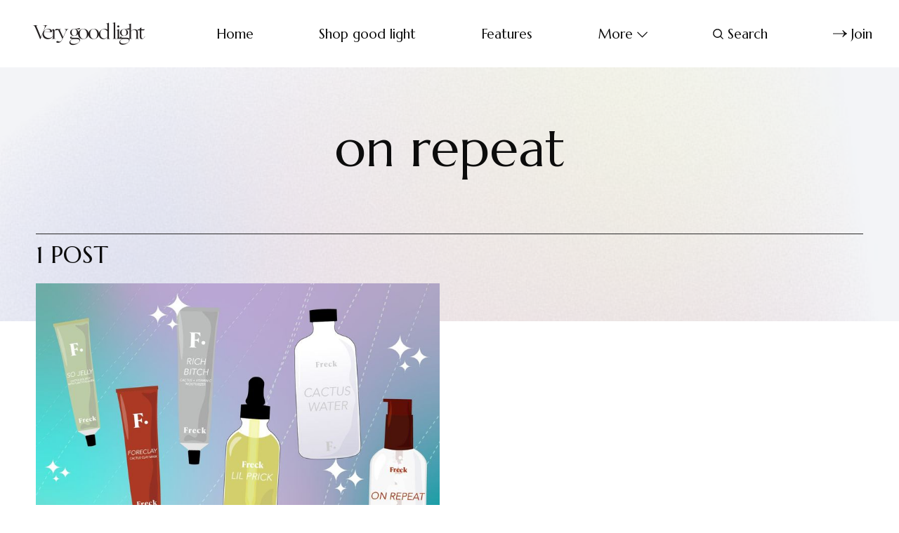

--- FILE ---
content_type: text/html; charset=utf-8
request_url: https://www.verygoodlight.com/tag/on-repeat/
body_size: 6302
content:
<!DOCTYPE html>
<html lang="en">
	<head>
		<meta charset="utf-8">
		<meta http-equiv="X-UA-Compatible" content="IE=edge">
		<title>on repeat - Very Good Light</title>
		<meta name="HandheldFriendly" content="True">
		<meta name="viewport" content="width=device-width, initial-scale=1">
		<link rel="preconnect" href="https://fonts.googleapis.com"> 
<link rel="preconnect" href="https://fonts.gstatic.com" crossorigin>
<link rel="preload" as="style" href="https://fonts.googleapis.com/css2?family=Marcellus&family=Bellefair&display=swap">
<link rel="stylesheet" href="https://fonts.googleapis.com/css2?family=Marcellus&family=Bellefair&display=swap">		<link rel="stylesheet" type="text/css" href="https://www.verygoodlight.com/assets/css/screen.css?v=6b7d0b9ac6">
		<style>.global-cover{background-image:url(/content/images/size/w1600/2022/02/vgl_bg_4.jpg)}@media(max-width:1024px){.global-cover{background-image:url(/content/images/size/w800/2022/02/vgl_bg_4.jpg)}}</style>

		<script>
		/* getContrast.js
		––––––––––––––––––––––––––––––––––––––––––––––––––––
		Website : vanillajstoolkit.com/helpers/getcontrast/
		Authors : Chris Ferdinandi & Brian Suda
		License : MIT
		–––––––––––––––––––––––––––––––––––––––––––––––––––– */
		function getContrast(t){"use strict";return"#"===t.slice(0,1)&&(t=t.slice(1)),3===t.length&&(t=t.split("").map(function(t){return t+t}).join("")),(299*parseInt(t.substr(0,2),16)+587*parseInt(t.substr(2,2),16)+114*parseInt(t.substr(4,2),16))/1000>=128?"is-black-text":"is-white-text"}
		</script>
		<link rel="icon" href="https://www.verygoodlight.com/content/images/size/w256h256/2022/02/VGL_Favicon_Round.png" type="image/png">
    <link rel="canonical" href="https://www.verygoodlight.com/tag/on-repeat/">
    <meta name="referrer" content="no-referrer-when-downgrade">
    
    <meta property="og:site_name" content="Very Good Light">
    <meta property="og:type" content="website">
    <meta property="og:title" content="on repeat - Very Good Light">
    <meta property="og:description" content="Redefining beauty, a website dedicated to redefining masculinity, the status quo, promoting all people from all backgrounds.">
    <meta property="og:url" content="https://www.verygoodlight.com/tag/on-repeat/">
    <meta property="og:image" content="https://www.verygoodlight.com/content/images/2022/02/vgl_bg_4.jpg">
    <meta property="article:publisher" content="https://www.facebook.com/verygoodlight">
    <meta name="twitter:card" content="summary_large_image">
    <meta name="twitter:title" content="on repeat - Very Good Light">
    <meta name="twitter:description" content="Redefining beauty, a website dedicated to redefining masculinity, the status quo, promoting all people from all backgrounds.">
    <meta name="twitter:url" content="https://www.verygoodlight.com/tag/on-repeat/">
    <meta name="twitter:image" content="https://www.verygoodlight.com/content/images/2022/02/vgl_bg_4.jpg">
    <meta name="twitter:site" content="@vgoodlight">
    <meta property="og:image:width" content="737">
    <meta property="og:image:height" content="1105">
    
    <script type="application/ld+json">
{
    "@context": "https://schema.org",
    "@type": "Series",
    "publisher": {
        "@type": "Organization",
        "name": "Very Good Light",
        "url": "https://www.verygoodlight.com/",
        "logo": {
            "@type": "ImageObject",
            "url": "https://www.verygoodlight.com/content/images/2022/01/VeryGoodLight_Transparent.png"
        }
    },
    "url": "https://www.verygoodlight.com/tag/on-repeat/",
    "name": "on repeat",
    "mainEntityOfPage": "https://www.verygoodlight.com/tag/on-repeat/"
}
    </script>

    <meta name="generator" content="Ghost 6.12">
    <link rel="alternate" type="application/rss+xml" title="Very Good Light" href="https://www.verygoodlight.com/rss/">
    <script defer src="https://cdn.jsdelivr.net/ghost/portal@~2.56/umd/portal.min.js" data-i18n="true" data-ghost="https://www.verygoodlight.com/" data-key="5452333ff96f82d706cf3e2a29" data-api="https://bordishki.ghost.io/ghost/api/content/" data-locale="en" crossorigin="anonymous"></script><style id="gh-members-styles">.gh-post-upgrade-cta-content,
.gh-post-upgrade-cta {
    display: flex;
    flex-direction: column;
    align-items: center;
    font-family: -apple-system, BlinkMacSystemFont, 'Segoe UI', Roboto, Oxygen, Ubuntu, Cantarell, 'Open Sans', 'Helvetica Neue', sans-serif;
    text-align: center;
    width: 100%;
    color: #ffffff;
    font-size: 16px;
}

.gh-post-upgrade-cta-content {
    border-radius: 8px;
    padding: 40px 4vw;
}

.gh-post-upgrade-cta h2 {
    color: #ffffff;
    font-size: 28px;
    letter-spacing: -0.2px;
    margin: 0;
    padding: 0;
}

.gh-post-upgrade-cta p {
    margin: 20px 0 0;
    padding: 0;
}

.gh-post-upgrade-cta small {
    font-size: 16px;
    letter-spacing: -0.2px;
}

.gh-post-upgrade-cta a {
    color: #ffffff;
    cursor: pointer;
    font-weight: 500;
    box-shadow: none;
    text-decoration: underline;
}

.gh-post-upgrade-cta a:hover {
    color: #ffffff;
    opacity: 0.8;
    box-shadow: none;
    text-decoration: underline;
}

.gh-post-upgrade-cta a.gh-btn {
    display: block;
    background: #ffffff;
    text-decoration: none;
    margin: 28px 0 0;
    padding: 8px 18px;
    border-radius: 4px;
    font-size: 16px;
    font-weight: 600;
}

.gh-post-upgrade-cta a.gh-btn:hover {
    opacity: 0.92;
}</style>
    <script defer src="https://cdn.jsdelivr.net/ghost/sodo-search@~1.8/umd/sodo-search.min.js" data-key="5452333ff96f82d706cf3e2a29" data-styles="https://cdn.jsdelivr.net/ghost/sodo-search@~1.8/umd/main.css" data-sodo-search="https://bordishki.ghost.io/" data-locale="en" crossorigin="anonymous"></script>
    
    <link href="https://www.verygoodlight.com/webmentions/receive/" rel="webmention">
    <script defer src="/public/cards.min.js?v=6b7d0b9ac6"></script>
    <link rel="stylesheet" type="text/css" href="/public/cards.min.css?v=6b7d0b9ac6">
    <script defer src="/public/member-attribution.min.js?v=6b7d0b9ac6"></script>
    <script defer src="/public/ghost-stats.min.js?v=6b7d0b9ac6" data-stringify-payload="false" data-datasource="analytics_events" data-storage="localStorage" data-host="https://www.verygoodlight.com/.ghost/analytics/api/v1/page_hit"  tb_site_uuid="e83bc367-0c39-41f0-8d99-93777801f1bc" tb_post_uuid="undefined" tb_post_type="null" tb_member_uuid="undefined" tb_member_status="undefined"></script><style>:root {--ghost-accent-color: #d685ac;}</style>
    <meta name="google-site-verification" content="N1uuZ1m93GGeakUQlonAmusXdWLHHAbtjc4567tb9bY" />
<script async src="https://www.googletagmanager.com/gtag/js?id=UA-85157413-1"></script>
<script>
  window.dataLayer = window.dataLayer || [];
  function gtag(){dataLayer.push(arguments);}
  gtag('js', new Date());
  gtag('config', 'UA-85157413-1');
</script>

<!-- Meta Pixel Code -->
<script>
!function(f,b,e,v,n,t,s)
{if(f.fbq)return;n=f.fbq=function(){n.callMethod?
n.callMethod.apply(n,arguments):n.queue.push(arguments)};
if(!f._fbq)f._fbq=n;n.push=n;n.loaded=!0;n.version='2.0';
n.queue=[];t=b.createElement(e);t.async=!0;
t.src=v;s=b.getElementsByTagName(e)[0];
s.parentNode.insertBefore(t,s)}(window, document,'script',
'https://connect.facebook.net/en_US/fbevents.js');
fbq('init', '642945889584733');
fbq('track', 'PageView');
</script>
<noscript><img height="1" width="1" style="display:none"
src="https://www.facebook.com/tr?id=642945889584733&ev=PageView&noscript=1"
/></noscript>
<!-- End Meta Pixel Code -->

<!-- Start Tiktok Pixel Code -->
	<script>
		!function (w, d, t) {
		  w.TiktokAnalyticsObject=t;var ttq=w[t]=w[t]||[];ttq.methods=["page","track","identify","instances","debug","on","off","once","ready","alias","group","enableCookie","disableCookie"],ttq.setAndDefer=function(t,e){t[e]=function(){t.push([e].concat(Array.prototype.slice.call(arguments,0)))}};for(var i=0;i<ttq.methods.length;i++)ttq.setAndDefer(ttq,ttq.methods[i]);ttq.instance=function(t){for(var e=ttq._i[t]||[],n=0;n<ttq.methods.length;n++
)ttq.setAndDefer(e,ttq.methods[n]);return e},ttq.load=function(e,n){var i="https://analytics.tiktok.com/i18n/pixel/events.js";ttq._i=ttq._i||{},ttq._i[e]=[],ttq._i[e]._u=i,ttq._t=ttq._t||{},ttq._t[e]=+new Date,ttq._o=ttq._o||{},ttq._o[e]=n||{};n=document.createElement("script");n.type="text/javascript",n.async=!0,n.src=i+"?sdkid="+e+"&lib="+t;e=document.getElementsByTagName("script")[0];e.parentNode.insertBefore(n,e)};
		
		  ttq.load('C81DLRP1P6O4F58G1PQ0');
		  ttq.page();
		}(window, document, 'ttq');
	</script>
<!-- End Tiktok Pixel Code -->
	</head>
	<body class="tag-template tag-on-repeat">
		<script>!function(){"use strict";const t=document.body,e=document.querySelector(".tag-hash-bg-default"),o=getComputedStyle(t).getPropertyValue("--ghost-bg-color").trim();e||o&&t.classList.add(getContrast(o))}();</script>
		<div class="global-wrap">
			<div class="global-content">
				<header class="header-section">
	<div class="header-wrap">
		<div class="header-logo">	<a href="https://www.verygoodlight.com" class="is-logo"><img src="https://www.verygoodlight.com/content/images/2022/01/VeryGoodLight_Transparent.png" alt="Very Good Light home"></a>
</div>
		<div class="header-nav">
				<span class="header-search is-mobile" data-ghost-search><svg role="img" viewBox="0 0 24 24" xmlns="http://www.w3.org/2000/svg"><path d="M16.877 18.456l5.01 5.011c.208.197.484.308.771.308a1.118 1.118 0 00.809-1.888l-5.011-5.01c3.233-4.022 2.983-9.923-.746-13.654l-.291-.29a.403.403 0 00-.095-.075C13.307-.77 7.095-.649 3.223 3.223c-3.997 3.998-3.997 10.489 0 14.485 3.731 3.731 9.633 3.981 13.654.748zm-.784-13.617a7.96 7.96 0 010 11.254 7.961 7.961 0 01-11.253 0 7.96 7.96 0 010-11.254 7.961 7.961 0 0111.253 0z"/></svg></span>
			<input id="toggle" class="header-checkbox" type="checkbox">
			<label class="header-toggle" for="toggle">
				<span>
					<span class="bar"></span>
					<span class="bar"></span>
					<span class="bar"></span>
				</span>
			</label>
			<nav>
<ul>
	<li><a href="https://www.verygoodlight.com/">Home</a></li>
	<li><a href="https://www.goodlight.world">Shop good light  </a></li>
	<li><a href="https://www.verygoodlight.com/tag/Features/">Features</a></li>
	<li class="is-dropdown">
		<span>More<svg role="img" viewBox="0 0 24 24" xmlns="http://www.w3.org/2000/svg"><path d="M12.009 15.67 1.59 5.252.032 6.811l11.951 11.951.026-.025.025.025L24 6.796l-1.559-1.558L12.009 15.67Z"/></svg></span>
		<ul>
			<li><a href="https://www.verygoodlight.com/tag/cover-story/">Cover Stories</a></li>
		</ul>
	</li>
		<li class="header-search" data-ghost-search><span><svg role="img" viewBox="0 0 24 24" xmlns="http://www.w3.org/2000/svg"><path d="M16.877 18.456l5.01 5.011c.208.197.484.308.771.308a1.118 1.118 0 00.809-1.888l-5.011-5.01c3.233-4.022 2.983-9.923-.746-13.654l-.291-.29a.403.403 0 00-.095-.075C13.307-.77 7.095-.649 3.223 3.223c-3.997 3.998-3.997 10.489 0 14.485 3.731 3.731 9.633 3.981 13.654.748zm-.784-13.617a7.96 7.96 0 010 11.254 7.961 7.961 0 01-11.253 0 7.96 7.96 0 010-11.254 7.961 7.961 0 0111.253 0z"/></svg>Search</span></li>
	<li class="signup"><a href="https://www.verygoodlight.com/membership/" class="global-button-arrow"><svg role="img" viewBox="0 0 24 24" xmlns="http://www.w3.org/2000/svg"><path d="M17.185 6.08c1.485 1.585 2.733 2.8 3.813 3.643 1.045.843 2.057 1.45 3.002 1.855v.743c-1.08.506-2.16 1.18-3.171 2.024-1.012.81-2.227 1.99-3.644 3.576h-1.282c1.046-2.193 2.26-4.217 3.374-5.432H.014v-.978h19.263a31.274 31.274 0 01-1.855-2.699c-.338-.506-.844-1.417-1.485-2.733h1.248z"/></svg>Join</a></li>
</ul>
</nav>
		</div>
	</div>
</header>				<main class="global-main">
					<div class="archive-section global-padding global-dynamic-color">
	<h1 class="archive-title global-title-large">on repeat</h1>
	<div class="global-cover is-optional"></div>
</div>
<div class="loop-section">
	<h3 class="loop-subtitle global-subtitle global-dynamic-color">1 post
</h3>
	<div class="loop-wrap">
		<article class="item is-loop is-image is-big">
	<a href="/2020/10/22/freck-beauty-skincare-reveiw/" class="item-content">
		<div class="item-image global-image">
			<img srcset="/content/images/size/w400/wp-content/uploads/2020/10/freck-banner-100.jpg 400w, 
			 /content/images/size/w800/wp-content/uploads/2020/10/freck-banner-100.jpg 800w"
	 sizes="(max-width:480px) 400px, 800px"
	 src="/content/images/size/w800/wp-content/uploads/2020/10/freck-banner-100.jpg"
	 loading="lazy"
	 alt="">
		</div>
				<div class="item-title-wrap">
			<h2 class="item-title">Why is no one talking about Freck Beauty’s secretly amazing skincare line?</h2>
		</div>
	</a>
	<div class="item-meta global-meta">
		by
		<a href="/author/olivia/">Olivia Cefalu</a>
		 in <a href="/tag/face/">Face</a>
		<time datetime="2020-10-22">Oct 22, 2020<span> — 6 min read</span></time>
			</div>
	<p class="item-excerpt">
		Things have been a little bumpy lately.
On my face, that is. Staying inside, the rapid changes in weather and too much
stress have resulted in some extra cystic acne flareups but also a really dull
and rough complexion. For a while, I would find myself doing my skincare routine...
	</p>
</article>	</div>
</div><div class="pagination-section">
</div>
				</main>
				<footer class="footer-section global-footer">
	<div class="footer-wrap">
		<div class="footer-content">
			<div class="footer-logo">
					<a href="https://www.verygoodlight.com" class="is-logo"><img src="https://www.verygoodlight.com/content/images/2022/01/VeryGoodLight_Transparent.png" alt="Very Good Light home"></a>
			</div>
			<div class="subscribe-section is-footer">
	<div class="subscribe-wrap">
		<h3>Get the email newsletter and unlock access to members-only content and updates</h3>
		<form data-members-form="subscribe" data-members-autoredirect="false" class="subscribe-form">
			<input data-members-email type="email" placeholder="Your email address" aria-label="Your email address" required>
			<button class="global-button-arrow" type="submit"><svg role="img" viewBox="0 0 24 24" xmlns="http://www.w3.org/2000/svg"><path d="M17.185 6.08c1.485 1.585 2.733 2.8 3.813 3.643 1.045.843 2.057 1.45 3.002 1.855v.743c-1.08.506-2.16 1.18-3.171 2.024-1.012.81-2.227 1.99-3.644 3.576h-1.282c1.046-2.193 2.26-4.217 3.374-5.432H.014v-.978h19.263a31.274 31.274 0 01-1.855-2.699c-.338-.506-.844-1.417-1.485-2.733h1.248z"/></svg>Subscribe</button>
		</form>
		<div class="subscribe-alert">
			<small class="alert-loading global-alert">Processing your application</small>
			<small class="alert-success global-alert">Please check your inbox and click the link to confirm your subscription</small>
			<small class="alert-error global-alert">There was an error sending the email</small>
		</div>
	</div>
</div>
		</div>
		<div class="footer-nav">
			<div class="footer-nav-column is-social">
				<small>Social</small>
				<ul>
					<li><a href="https://www.facebook.com/verygoodlight"><svg role="img" viewBox="0 0 24 24" xmlns="http://www.w3.org/2000/svg"><path d="M23.9981 11.9991C23.9981 5.37216 18.626 0 11.9991 0C5.37216 0 0 5.37216 0 11.9991C0 17.9882 4.38789 22.9522 10.1242 23.8524V15.4676H7.07758V11.9991H10.1242V9.35553C10.1242 6.34826 11.9156 4.68714 14.6564 4.68714C15.9692 4.68714 17.3424 4.92149 17.3424 4.92149V7.87439H15.8294C14.3388 7.87439 13.8739 8.79933 13.8739 9.74824V11.9991H17.2018L16.6698 15.4676H13.8739V23.8524C19.6103 22.9522 23.9981 17.9882 23.9981 11.9991Z"/></svg>Facebook</a></li>
					<li><a href="https://x.com/vgoodlight"><svg role="img" viewBox="0 0 24 24" xmlns="http://www.w3.org/2000/svg"><path d="M23.954 4.569c-.885.389-1.83.654-2.825.775 1.014-.611 1.794-1.574 2.163-2.723-.951.555-2.005.959-3.127 1.184-.896-.959-2.173-1.559-3.591-1.559-2.717 0-4.92 2.203-4.92 4.917 0 .39.045.765.127 1.124C7.691 8.094 4.066 6.13 1.64 3.161c-.427.722-.666 1.561-.666 2.475 0 1.71.87 3.213 2.188 4.096-.807-.026-1.566-.248-2.228-.616v.061c0 2.385 1.693 4.374 3.946 4.827-.413.111-.849.171-1.296.171-.314 0-.615-.03-.916-.086.631 1.953 2.445 3.377 4.604 3.417-1.68 1.319-3.809 2.105-6.102 2.105-.39 0-.779-.023-1.17-.067 2.189 1.394 4.768 2.209 7.557 2.209 9.054 0 13.999-7.496 13.999-13.986 0-.209 0-.42-.015-.63.961-.689 1.8-1.56 2.46-2.548l-.047-.02z"/></svg>Twitter</a></li>
					

				</ul>
			</div>
			




<div class="footer-nav-column">
	<small>Links</small>
	<ul>
		<li><a href="https://www.verygoodlight.com/data-privacy/">Data &amp; privacy</a></li>
		<li><a href="https://www.verygoodlight.com/contact/">Contact</a></li>
		<li><a href="https://www.verygoodlight.com/dmca/">DMCA</a></li>
		<li><a href="https://www.verygoodlight.com/about/">About</a></li>
	</ul>
</div>



		</div>
		<div class="footer-copyright">
			&copy; <a href="https://www.verygoodlight.com">Very Good Light</a> 2026.	
			Published with <a href="https://ghost.org" target="_blank" rel="noopener noreferrer">Ghost</a> and <a href="https://fueko.net" target="_blank" rel="noopener">Daigo</a>.
		</div>
	</div>
</footer>			</div>
		</div>
		<div id="notifications" class="global-notification">
	<div class="subscribe">You’ve successfully subscribed to Very Good Light</div>
	<div class="signin">Welcome back! You’ve successfully signed in.</div>
	<div class="signup">Great! You’ve successfully signed up.</div>
	<div class="update-email">Success! Your email is updated.</div>
	<div class="expired">Your link has expired</div>
	<div class="checkout-success">Success! Check your email for magic link to sign-in.</div>
</div>
				<script src="https://www.verygoodlight.com/assets/js/global.js?v=6b7d0b9ac6"></script>
		<script src="https://www.verygoodlight.com/assets/js/index.js?v=6b7d0b9ac6"></script>
		<script>
!function(){"use strict";const p=new URLSearchParams(window.location.search),isAction=p.has("action"),isStripe=p.has("stripe"),success=p.get("success"),action=p.get("action"),stripe=p.get("stripe"),n=document.getElementById("notifications"),a="is-subscribe",b="is-signin",c="is-signup",f="is-update-email",d="is-expired",e="is-checkout-success";p&&(isAction&&(action=="subscribe"&&success=="true"&&n.classList.add(a),action=="signup-paid"&&success=="true"&&n.classList.add(a),action=="signin"&&success=="true"&&n.classList.add(b),action=="signup"&&success=="true"&&n.classList.add(c),action=="updateEmail"&&success=="true"&&n.classList.add(f),success=="false"&&n.classList.add(d)),isStripe&&stripe=="success"&&n.classList.add(e),(isAction||isStripe)&&setTimeout(function(){window.history.replaceState(null,null,window.location.pathname),n.classList.remove(a,b,c,d,e,f)},5000))}();
</script>

		
	</body>
</html>